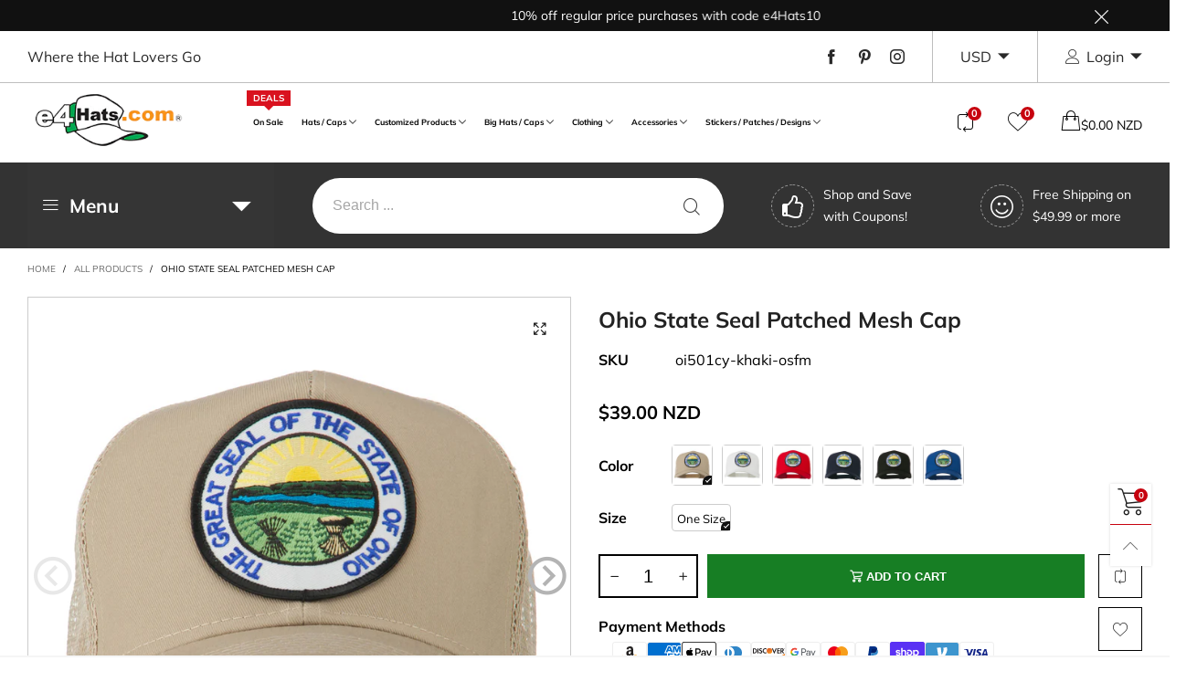

--- FILE ---
content_type: text/html; charset=utf-8
request_url: https://www.e4hats.com/en-nz/?view=ajax&section_id=navigation
body_size: 3425
content:
<div id="shopify-section-navigation" class="shopify-section hidden-xs flex"><nav class="main-nav db" id="nav_navigation" data-section-id="navigation" data-section-type="navigation"><ul class="no-gutter flex flex-wrap main-nav__list flex-align-ver"><li class="nav__item nav__item--menu_item_no_dropdown_QGz79g flex " id="nav-item-menu_item_no_dropdown_QGz79g" >
						<a title="On Sale" href="/en-nz/collections/on-sale" class="nav__item__link nav__item__link--menu_item_no_dropdown_QGz79g fw-bold">On Sale<span class="nav__item__label nav__item__label--center text-uppercase fw-bold" style="color: #ffffff;background: #d9121f;">Deals<span class="nav__item__triangle-label" style="border-top:5px solid #d9121f;"></span></span></a></li><li class="nav__item nav__item--7536baa7-9e1b-46bb-95b8-3184ea045270 flex mega-menu nav__item--parent" id="nav-item-7536baa7-9e1b-46bb-95b8-3184ea045270" >
						<a title="Hats / Caps" href="/en-nz/collections/hats-caps" class="nav__item__link nav__item__link--7536baa7-9e1b-46bb-95b8-3184ea045270 nav__item__link--arrow fw-bold">Hats / Caps</a><div class="nav__item__dropdown nav__item__dropdown--navigation col-md-10">
									<div class="row">
<div class="nav__item__column col-md-2"><div class="nav__item__dropdown-column-content"><div class="nav__item__dropdown-html--navigation text-left">
<ul class="top-menu">
  <li class="top-menu-title"><a href="/collections/beanie-hat">Beanie Hat</a></li>
  <li><a href="/collections/billed-classic-beanie">Billed Classic Beanie</a></li>
  <!--li><a href="/collections/billed-design-beanie">Billed Design Beanie</a></li-->
  <li><a href="/collections/cuff-long-beanie">Cuff Long Beanie</a></li>
  <li><a href="/collections/cuff-visored-beanie">Cuff Visored Beanie</a></li>
  <li><a href="/collections/deep-visored-beanie">Deep Visored Beanie</a></li>
  <li><a href="/collections/designed-beanie">Designed Beanie</a></li>
  <li><a href="/collections/jeep-style-beanie">Jeep Style Beanie</a></li>
  <li><a href="/collections/multi-short-beanie">Multi Short Beanie</a></li>
  <li><a href="/collections/plain-short-beanie">Plain Short Beanie</a></li>
  <li><a href="/collections/scarf-glove-set">Scarf, Glove Set</a></li>
  <li><a href="/collections/ski-beanie-chullo">Ski Beanie, Chullo</a></li>
  <li><a href="/collections/slouchy-beanie">Slouchy Beanie</a></li>  
</ul>
<ul class="top-menu-btm">
  <li class="top-menu-title"><a href="/collections/face-ski-mask">Face / Ski Mask</a></li>
  <li><a href="/collections/face-mask-balaclava">Face Mask, Balaclava</a></li>
  <li><a href="/collections/masquerade-mask">Masquerade Mask</a></li>
  <li><a href="/collections/ski-mask">Ski Mask</a></li>
</ul>
</div></div>
											</div>
<div class="nav__item__column col-md-2"><div class="nav__item__dropdown-column-content"><div class="nav__item__dropdown-html--navigation text-left">
<ul class="top-menu">
  <li class="top-menu-title"><a href="/collections/ball-cap">Ball Cap</a></li>
  <li><a href="/collections/flexible-fitted-size-cap">Flexible, Fitted, Size Cap</a></li>
  <li><a href="/collections/solid-blank-cap">Solid Blank Cap</a></li>
  <li><a href="/collections/two-tone-cap">Two Tone Cap</a></li>
  <li><a href="/collections/designed-cap">Designed Cap</a></li>
  <li><a href="/collections/trucker-cap">Trucker Cap</a></li>
  <li><a href="/collections/mesh-cap">Mesh Cap</a></li>				  
</ul>
<ul class="top-menu-btm">
  <li class="top-menu-title"><a href="/collections/fedora-hat">Fedora Hat</a></li>
  <li><a href="/collections/fabric-fedora-hat">Fabric Fedora Hat</a></li>
  <li><a href="/collections/panama-fedora-hat">Panama Fedora Hat</a></li>
  <li><a href="/collections/patterned-fedora-hat">Patterned Fedora Hat</a></li>
  <li><a href="/collections/pork-pie-hat">Pork Pie Hat</a></li>
  <li><a href="/collections/stingy-trilby-hat">Stingy, Trilby Hat</a></li> 
  <li><a href="/collections/straw-fedora-hat">Straw Fedora Hat</a></li>
</ul>
</div></div>
											</div>
<div class="nav__item__column col-md-2"><div class="nav__item__dropdown-column-content"><div class="nav__item__dropdown-html--navigation text-left">
<ul class="top-menu">
  <li class="top-menu-title"><a href="/collections/newsboy-ivy-hat">Newsboy / Ivy Hat</a></li>
  <li><a href="/collections/apple-8-quarter-hat">Apple, 8 Quarter Hat</a></li>
  <li><a href="/collections/cabbie-hat">Cabbie Hat</a></li>
  <li><a href="/collections/driver-flat-hat">Driver, Flat Hat</a></li>
  <li><a href="/collections/ivy-ascot-hat">Ivy, Ascot Hat</a></li>
  <li><a href="/collections/newsboy-gatsby-hat">Newsboy, Gatsby Hat</a></li>
</ul>
<ul class="top-menu-btm">
  <li class="top-menu-title"><a href="/collections/bucket-dressy-hat">Bucket / Dressy Hat</a></li>
  <li><a href="/collections/bowler-derby-top-hat">Bowler, Derby, Top Hat</a></li>
  <li><a href="/collections/bucket-hat">Bucket Hat</a></li>
  <li><a href="/collections/cloche-hat">Cloche Hat</a></li>
  <li><a href="/collections/crushable-hat">Crushable Hat</a></li>
  <li><a href="/collections/dressy-hat">Dressy Hat</a></li>
  <li><a href="/collections/extra-wide-brim-hat">Extra Wide Brim Hat</a></li>
  <li><a href="/collections/fancy-organza-hat">Fancy Organza Hat</a></li> 
  <li><a href="/collections/fascinator">Fascinator</a></li> 
  <li><a href="/collections/fashion-sinamay">Fashion Sinamay</a></li> 
  <li><a href="/collections/roll-up-brim-hat">Roll Up Brim Hat</a></li>
  <li><a href="/collections/wide-brim-hat">Wide Brim Hat</a></li> 
</ul>
</div></div>
											</div>
<div class="nav__item__column col-md-2"><div class="nav__item__dropdown-column-content"><div class="nav__item__dropdown-html--navigation text-left">
<ul class="top-menu">
  <li class="top-menu-title"><a href="/collections/cadet-beret-hat">Cadet / Beret Hat</a></li>
  <li><a href="/collections/beret-tam-hat">Beret, Tam Hat</a></li>
  <li><a href="/collections/cadet-fitted-cap">Cadet Fitted Cap</a></li>
  <li><a href="/collections/jeep-style-hat">Jeep Style Hat</a></li>				  
</ul>
 <ul class="top-menu-btm">
  <li class="top-menu-title"><a href="/collections/neck-flap-trooper-hat">Neck Flap / Trooper Hat</a></li>
  <li><a href="/collections/sun-protection-flap-hat">Sun Protection Flap Hat</a></li>
  <li><a href="/collections/trapper-hat">Trapper Hat</a></li>
  <li><a href="/collections/trooper-hat">Trooper Hat</a></li>
  <li><a href="/collections/uv-block-flap-hat">UV Block Flap Hat</a></li>
</ul>
</div></div>
											</div>
<div class="nav__item__column col-md-2"><div class="nav__item__dropdown-column-content"><div class="nav__item__dropdown-html--navigation text-left">
<ul class="top-menu">
  <li class="top-menu-title"><a href="/collections/outdoor-western-hat">Outdoor / Western Hat</a></li>
  <li><a href="/collections/cowboy-outback-hat">Cowboy, Outback Hat</a></li>
  <li><a href="/collections/safari-gambler-hat">Safari, Gambler Hat</a></li>
  <li><a href="/collections/sports-fishing-hat">Sports, Fishing Hat</a></li>
  <li><a href="/collections/uv-sun-block-hat">UV Sun Block Hat</a></li>
</ul>
<ul class="top-menu-btm">
  <li class="top-menu-title"><a href="/collections/visor-hat">Visor Hat</a></li>
  <li><a href="/collections/clip-on-visor">Clip On Visor</a></li>
  <li><a href="/collections/patterned-strap-visor">Patterned Strap Visor</a></li>
  <li><a href="/collections/plain-strap-back-visor">Plain Strap Back Visor</a></li>
  <li><a href="/collections/string-visor">String Visor</a></li>
  <li><a href="/collections/wrap-roll-up-visor">Wrap, Roll Up Visor</a></li>
  <li><a href="/collections/gardening-wide-brim-visor">Gardening, Wide Brim Visor</a></li>
</ul>
</div></div>
											</div>
<div class="nav__item__column col-md-2"><div class="nav__item__dropdown-column-content"><div class="nav__item__dropdown-html--navigation text-left">
<ul class="top-menu">
    <li class="top-menu-title"><a href="/collections/costume-headwear">Costume Headwear</a></li>
    <li><a href="/collections/animal-hat">Animal Hat</a></li>
    <li><a href="/collections/costume-hat">Costume Hat</a></li>
    <li><a href="/collections/crazy-cap">Crazy Cap</a></li>
    <li><a href="/collections/funny-hat">Funny Hat</a></li>
    <li><a href="/collections/occupational-hat">Occupational Hat</a></li>
    <li><a href="/collections/party-hat">Party Hat</a></li>
    <li><a href="/collections/pirate-captain-hat">Pirate, Captain Hat</a></li>
</ul>
<ul class="top-menu-btm">
    <li class="top-menu-title"><a href="/collections/wrap">Wrap</a></li>    
    <li><a href="/collections/skull-cap">Skull Cap</a></li>
    <li><a href="/collections/turban">Turban</a></li>
</ul>
</div></div>
											</div></div>
								</div></li><li class="nav__item nav__item--a9bff563-ea14-46b8-bcbb-a46994a5aff9 flex mega-menu nav__item--parent" id="nav-item-a9bff563-ea14-46b8-bcbb-a46994a5aff9" >
						<a title="Customized Products" href="/en-nz/collections/customized-products" class="nav__item__link nav__item__link--a9bff563-ea14-46b8-bcbb-a46994a5aff9 nav__item__link--arrow fw-bold">Customized Products</a><div class="nav__item__dropdown nav__item__dropdown--navigation col-md-10">
									<div class="row">
<div class="nav__item__column col-md-2"><div class="nav__item__dropdown-column-content"><div class="nav__item__dropdown-html--navigation text-left">
<ul class="top-menu">
    <li class="top-menu-title"><a href="/collections/military-product">Military Product</a></li>
    <li><a href="/collections/veterans-retired-designed">War / Operation Designed</a></li>
    <li><a href="/collections/army-designed">Army Designed</a></li>
    <li><a href="/collections/navy-designed">Navy Designed</a></li>
    <li><a href="/collections/air-forces-designed">Air Forces Designed</a></li>
    <li><a href="/collections/marine-designed">Marine Designed</a></li>
    <li><a href="/collections/coast-guard-designed">Coast Guard Designed</a></li>
</ul>
</div></div>
											</div>
<div class="nav__item__column col-md-2"><div class="nav__item__dropdown-column-content"><div class="nav__item__dropdown-html--navigation text-left">
<ul class="top-menu">
  <li class="top-menu-title"><a href="/collections/occupational-product">Occupational Product</a></li>
  <li><a href="/collections/enforcement-designed">Enforcement Designed</a></li>
  <li><a href="/collections/nasa-designed">NASA Designed</a></li>
  <li><a href="/collections/rescue-designed">Rescue Designed</a></li>
  <li><a href="/collections/captain-designed">Captain Designed</a></li>
</ul>
</div></div>
											</div>
<div class="nav__item__column col-md-2"><div class="nav__item__dropdown-column-content"><div class="nav__item__dropdown-html--navigation text-left">
<ul class="top-menu">
  <li class="top-menu-title"><a href="/collections/city-country-product">City / Country Product</a></li>
  <li><a href="/collections/city-state-designed">City / State Designed</a></li>
  <li><a href="/collections/patriot-designed">Patriot Designed</a></li>
  <li><a href="/collections/foreign-country-designed">Foreign Country Designed</a></li>
</ul>
</div></div>
											</div>
<div class="nav__item__column col-md-2"><div class="nav__item__dropdown-column-content"><div class="nav__item__dropdown-html--navigation text-left">
<ul class="top-menu">
  <li class="top-menu-title"><a href="/collections/life-style-product">Life Style Product</a></li>
  <li><a href="/collections/athletics-designed">Athletics Designed</a></li>
  <li><a href="/collections/leisure-designed">Leisure Designed</a></li>
</ul>
</div></div>
											</div>
<div class="nav__item__column col-md-2"><div class="nav__item__dropdown-column-content"><div class="nav__item__dropdown-html--navigation text-left">
<ul class="top-menu">
  <li class="top-menu-title"><a href="/collections/word-logo-product">Word / Logo Product</a></li>
  <li><a href="/collections/alphabet-designed">Alphabet Designed</a></li>
  <li><a href="/collections/animal-designed">Animal Designed</a></li>
  <li><a href="/collections/mascot-designed">Mascot Designed</a></li>
  <li><a href="/collections/number-designed">Number Designed</a></li>
  <li><a href="/collections/phrase-designed">Phrase Designed</a></li>
  <li><a href="/collections/symbol-designed">Symbol Designed</a></li>
  <li><a href="/collections/word-designed">Word Designed</a></li>
</ul>
</div></div>
											</div>
<div class="nav__item__column col-md-2"><div class="nav__item__dropdown-column-content"><div class="nav__item__dropdown-html--navigation text-left">
<ul class="top-menu">
  <li class="top-menu-title"><a href="/collections/holiday-event-product">Holiday / Event Product</a></li>
  <li><a href="/collections/celebrations-designed">Celebrations Designed</a></li>
  <li><a href="/collections/christmas-designed">Christmas Designed</a></li>
  <li><a href="/collections/halloween-designed">Halloween Designed</a></li>				  
</ul>
</div></div>
											</div></div>
								</div></li><li class="nav__item nav__item--f9f68aed-c55a-4898-b3ef-901392537b25 flex mega-menu nav__item--parent" id="nav-item-f9f68aed-c55a-4898-b3ef-901392537b25" >
						<a title="Big Hats / Caps" href="/en-nz/collections/big-hats-caps" class="nav__item__link nav__item__link--f9f68aed-c55a-4898-b3ef-901392537b25 nav__item__link--arrow fw-bold">Big Hats / Caps</a><div class="nav__item__dropdown nav__item__dropdown--navigation col-md-4">
									<div class="row">
<div class="nav__item__column col-md-6"><div class="nav__item__dropdown-column-content"><div class="nav__item__dropdown-html--navigation text-left">
<ul class="top-menu">
  <li class="top-menu-title"><a href="/collections/big-hat">Big Hat</a></li>
  <li><a href="/collections/beanie-big-hat">Beanie Big Hat</a></li>
  <li><a href="/collections/bucket-big-hat">Bucket / Outdoor Big Hat</a></li>
  <li><a href="/collections/cadet-big-hat">Cadet Big Hat</a></li>
  <li><a href="/collections/fedora-big-hat">Fedora / Bowler Big Hat</a></li>
  <li><a href="/collections/ivy-big-hat">Ivy Big Hat</a></li>
  <li><a href="/collections/newsboy-big-hat">Newsboy Big Hat</a></li>
  <li><a href="/collections/trooper-big-hat">Trooper Big Hat</a></li>
</ul>
</div></div>
											</div>
<div class="nav__item__column col-md-6"><div class="nav__item__dropdown-column-content"><div class="nav__item__dropdown-html--navigation text-left">
<ul class="top-menu">
  <li class="top-menu-title"><a href="/collections/big-cap">Big Cap</a></li>
  <li><a href="/collections/buckle-back-big-cap">Buckle Back Big Cap</a></li>
  <li><a href="/collections/fitted-big-cap">Fitted Big Cap</a></li>
  <li><a href="/collections/flexfit-big-cap">Flexfit Big Cap</a></li>
  <li><a href="/collections/snapback-big-cap">Snapback Big Cap</a></li>
  <li><a href="/collections/velcro-back-big-cap">Velcro Back Big Cap</a></li>			   
</ul>
</div></div>
											</div></div>
								</div></li><li class="nav__item nav__item--2a55d9ee-2991-4bcb-813e-81995e133926 flex mega-menu nav__item--parent" id="nav-item-2a55d9ee-2991-4bcb-813e-81995e133926" >
						<a title="Clothing" href="/en-nz/collections/clothing" class="nav__item__link nav__item__link--2a55d9ee-2991-4bcb-813e-81995e133926 nav__item__link--arrow fw-bold">Clothing</a><div class="nav__item__dropdown nav__item__dropdown--navigation col-md-4">
									<div class="row">
<div class="nav__item__column col-md-6"><div class="nav__item__dropdown-column-content"><div class="nav__item__dropdown-html--navigation text-left">
<ul class="top-menu">
  <li class="top-menu-title"><a href="/collections/short-sleeve">Short Sleeve</a></li>
   <li><a href="/collections/short-sleeve-hoodie">Short Sleeve Hoodie</a></li>
   <li><a href="/collections/short-sleeve-polo">Short Sleeve Polo</a></li>
   <li><a href="/collections/short-sleeve-t-shirt">Short Sleeve T-Shirt</a></li>
</ul>
</div></div>
											</div>
<div class="nav__item__column col-md-6"><div class="nav__item__dropdown-column-content"><div class="nav__item__dropdown-html--navigation text-left">
<ul class="top-menu">
  <li class="top-menu-title"><a href="/collections/long-sleeve">Long Sleeve</a></li>
  <li><a href="/collections/long-sleeve-hoodie">Long Sleeve Hoodie</a></li>
  <li><a href="/collections/long-sleeve-polo">Long Sleeve Polo</a></li>
  <li><a href="/collections/long-sleeve-t-shirt">Long Sleeve T-Shirt</a></li>
</ul>
</div></div>
											</div></div>
								</div></li><li class="nav__item nav__item--bb50b7d4-7690-4420-9093-b08c6be6dad0 flex mega-menu nav__item--parent" id="nav-item-bb50b7d4-7690-4420-9093-b08c6be6dad0" >
						<a title="Accessories" href="/en-nz/collections/accessories" class="nav__item__link nav__item__link--bb50b7d4-7690-4420-9093-b08c6be6dad0 nav__item__link--arrow fw-bold">Accessories</a><div class="nav__item__dropdown nav__item__dropdown--navigation col-md-6">
									<div class="row">
<div class="nav__item__column col-md-3"><div class="nav__item__dropdown-column-content"><div class="nav__item__dropdown-html--navigation text-left">
<ul class="top-menu">
    <li class="top-menu-title"><a href="/collections/band-warmer">Band / Warmer</a></li>
    <li><a href="/collections/arm-warmer">Arm Warmer</a></li>
    <li><a href="/collections/ear-muff">Ear Muff</a></li>
    <li><a href="/collections/hair-band">Hair Band</a></li>
    <li><a href="/collections/hat-band">Hat Band</a></li>
    <li><a href="/collections/head-clip">Head Clip</a></li>
    <li><a href="/collections/head-wrist-band">Head, Wrist Band</a></li>    
    <li><a href="/collections/neck-band">Neck Band / Warmer</a></li>
</ul>
</div></div>
											</div>
<div class="nav__item__column col-md-3"><div class="nav__item__dropdown-column-content"><div class="nav__item__dropdown-html--navigation text-left">
<ul class="top-menu">
    <li class="top-menu-title"><a href="/collections/scarf-shawl">Scarf / Shawl</a></li>
    <li><a href="/collections/scarf">Scarf</a></li>
    <li><a href="/collections/shawl">Shawl</a></li>
</ul>
</div></div>
											</div>
<div class="nav__item__column col-md-3"><div class="nav__item__dropdown-column-content"><div class="nav__item__dropdown-html--navigation text-left">
<ul class="top-menu">
	  <li class="top-menu-title"><a href="/collections/gloves">Gloves</a></li>
	  <li><a href="/collections/full-finger-gloves">Full Finger Gloves</a></li>
	  <li><a href="/collections/fingerless-gloves">Fingerless Gloves</a></li>
	  <li><a href="/collections/flip-top-gloves">Flip Top Gloves</a></li>
	  <li><a href="/collections/long-sleeve-gloves">Long Sleeve Gloves</a></li>
	  <li><a href="/collections/mitten-gloves">Mitten Gloves</a></li> 
   </ul>
</div></div>
											</div>
<div class="nav__item__column col-md-3"><div class="nav__item__dropdown-column-content"><div class="nav__item__dropdown-html--navigation text-left">
<ul class="top-menu">
    <li class="top-menu-title"><a href="/collections/others">Others</a></li>
    <li><a href="/collections/apron">Apron</a></li>
    <li><a href="/collections/belt">Belt</a></li>
    <li><a href="/collections/chain">Chain</a></li>
    <li><a href="/collections/coin-medallion">Coin, Medallion</a></li>
    <li><a href="/collections/pin-badge">Pin, Badge</a></li>
    <li><a href="/collections/plate-frame">Plate, Frame</a></li>
</ul>
</div></div>
											</div></div>
								</div></li><li class="nav__item nav__item--19cb524e-141b-4f62-be86-5c27deb2ee08 flex mega-menu nav__item--parent" id="nav-item-19cb524e-141b-4f62-be86-5c27deb2ee08" >
						<a title="Stickers / Patches / Designs" href="/en-nz/collections/stickers-patches-stock-designs" class="nav__item__link nav__item__link--19cb524e-141b-4f62-be86-5c27deb2ee08 nav__item__link--arrow fw-bold">Stickers / Patches / Designs</a><div class="nav__item__dropdown nav__item__dropdown--navigation col-md-5">
									<div class="row">
<div class="nav__item__column col-md-4"><div class="nav__item__dropdown-column-content"><div class="nav__item__dropdown-html--navigation text-left">
<ul class="top-menu">
  <li><a href="/collections/air-forces">Air Forces</a></li>
  <li><a href="/collections/alphabet">Alphabet</a></li>
  <li><a href="/collections/animal">Animal</a></li>
  <li><a href="/collections/army">Army</a></li>
  <li><a href="/collections/athletics">Athletics</a></li>
  <li><a href="/collections/captain">Captain</a></li>
  <li><a href="/collections/celebrations">Celebrations</a></li>
  <li><a href="/collections/christmas">Christmas</a></li> 
</ul>
</div></div>
											</div>
<div class="nav__item__column col-md-4"><div class="nav__item__dropdown-column-content"><div class="nav__item__dropdown-html--navigation text-left">
<ul class="top-menu">
  <li><a href="/collections/city-state">City / State</a></li>
  <li><a href="/collections/enforcement">Enforcement</a></li>
  <li><a href="/collections/foreign-country">Foreign Country</a></li>			   
  <li><a href="/collections/halloween">Halloween</a></li>
  <li><a href="/collections/leisure">Leisure</a></li>
  <li><a href="/collections/marine">Marine</a></li>
  <li><a href="/collections/mascot">Mascot</a></li>
  <li><a href="/collections/nasa">NASA</a></li> 
</ul>
</div></div>
											</div>
<div class="nav__item__column col-md-4"><div class="nav__item__dropdown-column-content"><div class="nav__item__dropdown-html--navigation text-left">
<ul class="top-menu">
  <li><a href="/collections/navy">Navy</a></li>
  <li><a href="/collections/number">Number</a></li>
  <li><a href="/collections/patriot">Patriot</a></li>
  <li><a href="/collections/phrase">Phrase</a></li>
  <li><a href="/collections/rescue">Rescue</a></li>
  <li><a href="/collections/symbol">Symbol</a></li>
  <!--li><a href="/collections/top-gun">Top Gun</a></li-->
  <li><a href="/collections/veterans-retired">Veterans / Retired</a></li>
  <li><a href="/collections/word">Word</a></li> 
</ul>
</div></div>
											</div></div>
								</div></li></ul></nav><style rel="stylesheet" media="all and (min-width:992px)">
	.nav__item__link--menu_item_no_dropdown_QGz79g{color:#000000;}.nav__item__link--7536baa7-9e1b-46bb-95b8-3184ea045270{color:#000000;}.nav__item__link--a9bff563-ea14-46b8-bcbb-a46994a5aff9{color:#000000;}.nav__item__link--f9f68aed-c55a-4898-b3ef-901392537b25{color:#000000;}.nav__item__link--2a55d9ee-2991-4bcb-813e-81995e133926{color:#000000;}.nav__item__link--bb50b7d4-7690-4420-9093-b08c6be6dad0{color:#000000;}.nav__item__link--19cb524e-141b-4f62-be86-5c27deb2ee08{color:#000000;}
	.nav__item__dropdown--navigation,.link-list__item__dropdown--nav-navigation{background:#fafafa;}
	.nav__item__dropdown-title--navigation{font-size:13px;color:#000000;}
	.nav__item__dropdown-link--navigation,.nav__item__dropdown-html--navigation{font-size:13px;color:#000000;}
	.nav__item__dropdown-html--navigation a{color:#000000;}
	.nav__item__dropdown--navigation{
		box-shadow: 1px 2px 5px 0px rgba(0, 0, 0, 0.07);
		-webkit-box-shadow: 1px 2px 5px 0px rgba(0, 0, 0, 0.07);
	}
	.link-list__item__dropdown--nav-navigation{
		box-shadow: 0 0 5px -1px rgba(0, 0, 0, 0.23);
		-webkit-box-shadow: 0 0 5px -1px rgba(0, 0, 0, 0.23);
	}
</style>

</div>

--- FILE ---
content_type: text/html; charset=utf-8
request_url: https://www.e4hats.com/en-nz/?view=ajax&section_id=navigation-vertical
body_size: 3860
content:
<div id="shopify-section-navigation-vertical" class="shopify-section hidden-xs w100 flex vertical-navigation">
<a class="vertical-navigation__trigger w100" href="javascript:void(0);">
  <i class="lnr-menu"></i>Menu<i class="vertical-navigation__trigger-arrow lnr-arrow-point-to-down" style="margin-top: 3px;float:right;"></i></a>
<div id="nav_navigation-vertical" data-section-id="navigation-vertical" data-section-type="navigation-vertical" class="vertical-navigation__inner"><nav class="main-nav main-nav--ver no-gutter"><ul class="no-gutter flex main-nav__ver-list" style="margin:0;"><li class="nav__item nav__item--ver nav__item--a6d54084-6e91-48ec-8086-6f3ebb973343 flex h100 vertical-menu-title" id="nav-item-a6d54084-6e91-48ec-8086-6f3ebb973343" >
					<a title="Collections" href="" class="nav__item__link--a6d54084-6e91-48ec-8086-6f3ebb973343 w100 por"><span class="por">
							Collections
</span></a></li><li class="nav__item nav__item--ver nav__item--280781f8-71e1-4dc6-aac9-3cd014859eb4 flex h100 mega-menu mega-menu-vertical nav__item--parent" id="nav-item-280781f8-71e1-4dc6-aac9-3cd014859eb4" >
					<a title="Hats / Caps" href="/en-nz/collections/hats-caps" class="nav__item__link--280781f8-71e1-4dc6-aac9-3cd014859eb4 w100 por"><span class="por">
							Hats / Caps
</span><i class="lnr-chevron-right nav__item__angle-ver"></i>
</a><div class="nav__item__dropdown nav__item__dropdown--ver nav__item__dropdown--navigation-vertical col-md-12">
								<div class="row">
<div class="nav__item__column col-md-2"><div class="nav__item__dropdown-column-content"><div class="nav__item__dropdown-html--navigation-vertical text-left">
<ul class="top-menu">
  <li class="top-menu-title"><a href="/collections/beanie-hat">Beanie Hat</a></li>
  <li><a href="/collections/billed-classic-beanie">Billed Classic Beanie</a></li>
  <!--li><a href="/collections/billed-design-beanie">Billed Design Beanie</a></li-->
  <li><a href="/collections/cuff-long-beanie">Cuff Long Beanie</a></li>
  <li><a href="/collections/cuff-visored-beanie">Cuff Visored Beanie</a></li>
  <li><a href="/collections/deep-visored-beanie">Deep Visored Beanie</a></li>
  <li><a href="/collections/designed-beanie">Designed Beanie</a></li>
  <li><a href="/collections/jeep-style-beanie">Jeep Style Beanie</a></li>
  <li><a href="/collections/multi-short-beanie">Multi Short Beanie</a></li>
  <li><a href="/collections/plain-short-beanie">Plain Short Beanie</a></li>
  <li><a href="/collections/scarf-glove-set">Scarf, Glove Set</a></li>
  <li><a href="/collections/ski-beanie-chullo">Ski Beanie, Chullo</a></li>
  <li><a href="/collections/slouchy-beanie">Slouchy Beanie</a></li>  
</ul>
<ul class="top-menu-btm">
  <li class="top-menu-title"><a href="/collections/face-ski-mask">Face / Ski Mask</a></li>
  <li><a href="/collections/face-mask-balaclava">Face Mask, Balaclava</a></li>
  <li><a href="/collections/masquerade-mask">Masquerade Mask</a></li>
  <li><a href="/collections/ski-mask">Ski Mask</a></li>
</ul>
</div></div>
										</div>
<div class="nav__item__column col-md-2"><div class="nav__item__dropdown-column-content"><div class="nav__item__dropdown-html--navigation-vertical text-left">
<ul class="top-menu">
  <li class="top-menu-title"><a href="/collections/ball-cap">Ball Cap</a></li>
  <li><a href="/collections/flexible-fitted-size-cap">Flexible, Fitted, Size Cap</a></li>
  <li><a href="/collections/solid-blank-cap">Solid Blank Cap</a></li>
  <li><a href="/collections/two-tone-cap">Two Tone Cap</a></li>
  <li><a href="/collections/designed-cap">Designed Cap</a></li>
  <li><a href="/collections/trucker-cap">Trucker Cap</a></li>
  <li><a href="/collections/mesh-cap">Mesh Cap</a></li>				  
</ul>
<ul class="top-menu-btm">
  <li class="top-menu-title"><a href="/collections/fedora-hat">Fedora Hat</a></li>
  <li><a href="/collections/fabric-fedora-hat">Fabric Fedora Hat</a></li>
  <li><a href="/collections/panama-fedora-hat">Panama Fedora Hat</a></li>
  <li><a href="/collections/patterned-fedora-hat">Patterned Fedora Hat</a></li>
  <li><a href="/collections/pork-pie-hat">Pork Pie Hat</a></li>
  <li><a href="/collections/stingy-trilby-hat">Stingy, Trilby Hat</a></li> 
  <li><a href="/collections/straw-fedora-hat">Straw Fedora Hat</a></li>
</ul>
</div></div>
										</div>
<div class="nav__item__column col-md-2"><div class="nav__item__dropdown-column-content"><div class="nav__item__dropdown-html--navigation-vertical text-left">
<ul class="top-menu">
  <li class="top-menu-title"><a href="/collections/newsboy-ivy-hat">Newsboy / Ivy Hat</a></li>
  <li><a href="/collections/apple-8-quarter-hat">Apple, 8 Quarter Hat</a></li>
  <li><a href="/collections/cabbie-hat">Cabbie Hat</a></li>
  <li><a href="/collections/driver-flat-hat">Driver, Flat Hat</a></li>
  <li><a href="/collections/ivy-ascot-hat">Ivy, Ascot Hat</a></li>
  <li><a href="/collections/newsboy-gatsby-hat">Newsboy, Gatsby Hat</a></li>
</ul>
<ul class="top-menu-btm">
  <li class="top-menu-title"><a href="/collections/bucket-dressy-hat">Bucket / Dressy Hat</a></li>
  <li><a href="/collections/bowler-derby-top-hat">Bowler, Derby, Top Hat</a></li>
  <li><a href="/collections/bucket-hat">Bucket Hat</a></li>
  <li><a href="/collections/cloche-hat">Cloche Hat</a></li>
  <li><a href="/collections/crushable-hat">Crushable Hat</a></li>
  <li><a href="/collections/dressy-hat">Dressy Hat</a></li>
  <li><a href="/collections/extra-wide-brim-hat">Extra Wide Brim Hat</a></li>
  <li><a href="/collections/fancy-organza-hat">Fancy Organza Hat</a></li> 
  <li><a href="/collections/fascinator">Fascinator</a></li> 
  <li><a href="/collections/fashion-sinamay">Fashion Sinamay</a></li> 
  <li><a href="/collections/roll-up-brim-hat">Roll Up Brim Hat</a></li>
  <li><a href="/collections/wide-brim-hat">Wide Brim Hat</a></li> 
</ul>
</div></div>
										</div>
<div class="nav__item__column col-md-2"><div class="nav__item__dropdown-column-content"><div class="nav__item__dropdown-html--navigation-vertical text-left">
<ul class="top-menu">
  <li class="top-menu-title"><a href="/collections/cadet-beret-hat">Cadet / Beret Hat</a></li>
  <li><a href="/collections/beret-tam-hat">Beret, Tam Hat</a></li>
  <li><a href="/collections/cadet-fitted-cap">Cadet Fitted Cap</a></li>
  <li><a href="/collections/jeep-style-hat">Jeep Style Hat</a></li>				  
</ul>
 <ul class="top-menu-btm">
  <li class="top-menu-title"><a href="/collections/neck-flap-trooper-hat">Neck Flap / Trooper Hat</a></li>
  <li><a href="/collections/sun-protection-flap-hat">Sun Protection Flap Hat</a></li>
  <li><a href="/collections/trapper-hat">Trapper Hat</a></li>
  <li><a href="/collections/trooper-hat">Trooper Hat</a></li>
  <li><a href="/collections/uv-block-flap-hat">UV Block Flap Hat</a></li>
</ul>
</div></div>
										</div>
<div class="nav__item__column col-md-2"><div class="nav__item__dropdown-column-content"><div class="nav__item__dropdown-html--navigation-vertical text-left">
<ul class="top-menu">
  <li class="top-menu-title"><a href="/collections/outdoor-western-hat">Outdoor / Western Hat</a></li>
  <li><a href="/collections/cowboy-outback-hat">Cowboy, Outback Hat</a></li>
  <li><a href="/collections/safari-gambler-hat">Safari, Gambler Hat</a></li>
  <li><a href="/collections/sports-fishing-hat">Sports, Fishing Hat</a></li>
  <li><a href="/collections/uv-sun-block-hat">UV Sun Block Hat</a></li>
</ul>
<ul class="top-menu-btm">
  <li class="top-menu-title"><a href="/collections/visor-hat">Visor Hat</a></li>
  <li><a href="/collections/clip-on-visor">Clip On Visor</a></li>
  <li><a href="/collections/patterned-strap-visor">Patterned Strap Visor</a></li>
  <li><a href="/collections/plain-strap-back-visor">Plain Strap Back Visor</a></li>
  <li><a href="/collections/string-visor">String Visor</a></li>
  <li><a href="/collections/wrap-roll-up-visor">Wrap, Roll Up Visor</a></li>
  <li><a href="/collections/gardening-wide-brim-visor">Gardening, Wide Brim Visor</a></li>
</ul>
</div></div>
										</div>
<div class="nav__item__column col-md-2"><div class="nav__item__dropdown-column-content"><div class="nav__item__dropdown-html--navigation-vertical text-left">
<ul class="top-menu">
    <li class="top-menu-title"><a href="/collections/costume-headwear">Costume Headwear</a></li>
    <li><a href="/collections/animal-hat">Animal Hat</a></li>
    <li><a href="/collections/costume-hat">Costume Hat</a></li>
    <li><a href="/collections/crazy-cap">Crazy Cap</a></li>
    <li><a href="/collections/funny-hat">Funny Hat</a></li>
    <li><a href="/collections/occupational-hat">Occupational Hat</a></li>
    <li><a href="/collections/party-hat">Party Hat</a></li>
    <li><a href="/collections/pirate-captain-hat">Pirate, Captain Hat</a></li>
</ul>
<ul class="top-menu-btm">
    <li class="top-menu-title"><a href="/collections/wrap">Wrap</a></li>    
    <li><a href="/collections/skull-cap">Skull Cap</a></li>
    <li><a href="/collections/turban">Turban</a></li>
</ul>
</div></div>
										</div></div>
							</div></li><li class="nav__item nav__item--ver nav__item--67755100-d5b0-4640-89ab-1d6873a8cad3 flex h100 mega-menu mega-menu-vertical nav__item--parent" id="nav-item-67755100-d5b0-4640-89ab-1d6873a8cad3" >
					<a title="Customized Products" href="/en-nz/collections/customized-products" class="nav__item__link--67755100-d5b0-4640-89ab-1d6873a8cad3 w100 por"><span class="por">
							Customized Products
</span><i class="lnr-chevron-right nav__item__angle-ver"></i>
</a><div class="nav__item__dropdown nav__item__dropdown--ver nav__item__dropdown--navigation-vertical col-md-12">
								<div class="row">
<div class="nav__item__column col-md-2"><div class="nav__item__dropdown-column-content"><div class="nav__item__dropdown-html--navigation-vertical text-left">
<ul class="top-menu">
    <li class="top-menu-title"><a href="/collections/military-product">Military Product</a></li>
    <li><a href="/collections/veterans-retired-designed">War / Operation Designed</a></li>
    <li><a href="/collections/army-designed">Army Designed</a></li>
    <li><a href="/collections/navy-designed">Navy Designed</a></li>
    <li><a href="/collections/air-forces-designed">Air Forces Designed</a></li>
    <li><a href="/collections/marine-designed">Marine Designed</a></li>
    <li><a href="/collections/coast-guard-designed">Coast Guard Designed</a></li>
</ul>
</div></div>
										</div>
<div class="nav__item__column col-md-2"><div class="nav__item__dropdown-column-content"><div class="nav__item__dropdown-html--navigation-vertical text-left">
<ul class="top-menu">
  <li class="top-menu-title"><a href="/collections/occupational-product">Occupational Product</a></li>
  <li><a href="/collections/enforcement-designed">Enforcement Designed</a></li>
  <li><a href="/collections/nasa-designed">NASA Designed</a></li>
  <li><a href="/collections/rescue-designed">Rescue Designed</a></li>
  <li><a href="/collections/captain-designed">Captain Designed</a></li>
</ul>
</div></div>
										</div>
<div class="nav__item__column col-md-2"><div class="nav__item__dropdown-column-content"><div class="nav__item__dropdown-html--navigation-vertical text-left">
<ul class="top-menu">
  <li class="top-menu-title"><a href="/collections/city-country-product">City / Country Product</a></li>
  <li><a href="/collections/city-state-designed">City / State Designed</a></li>
  <li><a href="/collections/patriot-designed">Patriot Designed</a></li>
  <li><a href="/collections/foreign-country-designed">Foreign Country Designed</a></li>
</ul>
</div></div>
										</div>
<div class="nav__item__column col-md-2"><div class="nav__item__dropdown-column-content"><div class="nav__item__dropdown-html--navigation-vertical text-left">
<ul class="top-menu">
  <li class="top-menu-title"><a href="/collections/life-style-product">Life Style Product</a></li>
  <li><a href="/collections/athletics-designed">Athletics Designed</a></li>
  <li><a href="/collections/leisure-designed">Leisure Designed</a></li>
</ul>
</div></div>
										</div>
<div class="nav__item__column col-md-2"><div class="nav__item__dropdown-column-content"><div class="nav__item__dropdown-html--navigation-vertical text-left">
<ul class="top-menu">
  <li class="top-menu-title"><a href="/collections/word-logo-product">Word / Logo Product</a></li>
  <li><a href="/collections/alphabet-designed">Alphabet Designed</a></li>
  <li><a href="/collections/animal-designed">Animal Designed</a></li>
  <li><a href="/collections/mascot-designed">Mascot Designed</a></li>
  <li><a href="/collections/number-designed">Number Designed</a></li>
  <li><a href="/collections/phrase-designed">Phrase Designed</a></li>
  <li><a href="/collections/symbol-designed">Symbol Designed</a></li>
  <li><a href="/collections/word-designed">Word Designed</a></li>
</ul>
</div></div>
										</div>
<div class="nav__item__column col-md-2"><div class="nav__item__dropdown-column-content"><div class="nav__item__dropdown-html--navigation-vertical text-left">
<ul class="top-menu">
  <li class="top-menu-title"><a href="/collections/holiday-event-product">Holiday / Event Product</a></li>
  <li><a href="/collections/celebrations-designed">Celebrations Designed</a></li>
  <li><a href="/collections/christmas-designed">Christmas Designed</a></li>
  <li><a href="/collections/halloween-designed">Halloween Designed</a></li>				  
</ul>
</div></div>
										</div></div>
							</div></li><li class="nav__item nav__item--ver nav__item--37813bb0-cc33-4d33-a1ec-689a4d2eb400 flex h100 mega-menu mega-menu-vertical nav__item--parent" id="nav-item-37813bb0-cc33-4d33-a1ec-689a4d2eb400" >
					<a title="Big Hats / Caps" href="/en-nz/collections/big-hats-caps" class="nav__item__link--37813bb0-cc33-4d33-a1ec-689a4d2eb400 w100 por"><span class="por">
							Big Hats / Caps
</span><i class="lnr-chevron-right nav__item__angle-ver"></i>
</a><div class="nav__item__dropdown nav__item__dropdown--ver nav__item__dropdown--navigation-vertical col-md-4">
								<div class="row">
<div class="nav__item__column col-md-6"><div class="nav__item__dropdown-column-content"><div class="nav__item__dropdown-html--navigation-vertical text-left">
<ul class="top-menu">
  <li class="top-menu-title"><a href="/collections/big-hat">Big Hat</a></li>
  <li><a href="/collections/beanie-big-hat">Beanie Big Hat</a></li>
  <li><a href="/collections/bucket-big-hat">Bucket / Outdoor Big Hat</a></li>
  <li><a href="/collections/cadet-big-hat">Cadet Big Hat</a></li>
  <li><a href="/collections/fedora-big-hat">Fedora / Bowler Big Hat</a></li>
  <li><a href="/collections/ivy-big-hat">Ivy Big Hat</a></li>
  <li><a href="/collections/newsboy-big-hat">Newsboy Big Hat</a></li>
  <li><a href="/collections/trooper-big-hat">Trooper Big Hat</a></li>
</ul>
</div></div>
										</div>
<div class="nav__item__column col-md-6"><div class="nav__item__dropdown-column-content"><div class="nav__item__dropdown-html--navigation-vertical text-left">
<ul class="top-menu">
  <li class="top-menu-title"><a href="/collections/big-cap">Big Cap</a></li>
  <li><a href="/collections/buckle-back-big-cap">Buckle Back Big Cap</a></li>
  <li><a href="/collections/fitted-big-cap">Fitted Big Cap</a></li>
  <li><a href="/collections/flexfit-big-cap">Flexfit Big Cap</a></li>
  <li><a href="/collections/snapback-big-cap">Snapback Big Cap</a></li>
  <li><a href="/collections/velcro-back-big-cap">Velcro Back Big Cap</a></li>			   
</ul>
</div></div>
										</div></div>
							</div></li><li class="nav__item nav__item--ver nav__item--4d0bde1e-2679-4fcb-8b58-125816c2e108 flex h100 mega-menu mega-menu-vertical nav__item--parent" id="nav-item-4d0bde1e-2679-4fcb-8b58-125816c2e108" >
					<a title="Clothing" href="/en-nz/collections/clothing" class="nav__item__link--4d0bde1e-2679-4fcb-8b58-125816c2e108 w100 por"><span class="por">
							Clothing
</span><i class="lnr-chevron-right nav__item__angle-ver"></i>
</a><div class="nav__item__dropdown nav__item__dropdown--ver nav__item__dropdown--navigation-vertical col-md-4">
								<div class="row">
<div class="nav__item__column col-md-6"><div class="nav__item__dropdown-column-content"><div class="nav__item__dropdown-html--navigation-vertical text-left">
<ul class="top-menu">
  <li class="top-menu-title"><a href="/collections/short-sleeve">Short Sleeve</a></li>  
  <li><a href="/collections/short-sleeve-hoodie">Short Sleeve Hoodie</a></li>
  <li><a href="/collections/short-sleeve-polo">Short Sleeve Polo</a></li>
  <li><a href="/collections/short-sleeve-t-shirt">Short Sleeve T-Shirt</a></li>
</ul>
</div></div>
										</div>
<div class="nav__item__column col-md-6"><div class="nav__item__dropdown-column-content"><div class="nav__item__dropdown-html--navigation-vertical text-left">
<ul class="top-menu">
  <li class="top-menu-title"><a href="/collections/long-sleeve">Long Sleeve</a></li>
  <li><a href="/collections/long-sleeve-hoodie">Long Sleeve Hoodie</a></li>
  <li><a href="/collections/long-sleeve-polo">Long Sleeve Polo</a></li>
  <li><a href="/collections/long-sleeve-t-shirt">Long Sleeve T-Shirt</a></li>
</ul>
</div></div>
										</div></div>
							</div></li><li class="nav__item nav__item--ver nav__item--0ee82746-368a-4e0a-aeeb-ebd3ddda8d38 flex h100 mega-menu mega-menu-vertical nav__item--parent" id="nav-item-0ee82746-368a-4e0a-aeeb-ebd3ddda8d38" >
					<a title="Accessories" href="/en-nz/collections/accessories" class="nav__item__link--0ee82746-368a-4e0a-aeeb-ebd3ddda8d38 w100 por"><span class="por">
							Accessories
</span><i class="lnr-chevron-right nav__item__angle-ver"></i>
</a><div class="nav__item__dropdown nav__item__dropdown--ver nav__item__dropdown--navigation-vertical col-md-6">
								<div class="row">
<div class="nav__item__column col-md-3"><div class="nav__item__dropdown-column-content"><div class="nav__item__dropdown-html--navigation-vertical text-left">
<ul class="top-menu">
    <li class="top-menu-title"><a href="/collections/band-warmer">Band / Warmer</a></li>
    <li><a href="/collections/arm-warmer">Arm Warmer</a></li>
    <li><a href="/collections/ear-muff">Ear Muff</a></li>
    <li><a href="/collections/hair-band">Hair Band</a></li>
    <li><a href="/collections/hat-band">Hat Band</a></li>
    <li><a href="/collections/head-clip">Head Clip</a></li>
    <li><a href="/collections/head-wrist-band">Head, Wrist Band</a></li>
    <li><a href="/collections/neck-band">Neck Band / Warmer</a></li>
</ul>
</div></div>
										</div>
<div class="nav__item__column col-md-3"><div class="nav__item__dropdown-column-content"><div class="nav__item__dropdown-html--navigation-vertical text-left">
<ul class="top-menu">
    <li class="top-menu-title"><a href="/collections/scarf-shawl">Scarf / Shawl</a></li>
    <li><a href="/collections/scarf">Scarf</a></li>
    <li><a href="/collections/shawl">Shawl</a></li>
</ul>
</div></div>
										</div>
<div class="nav__item__column col-md-3"><div class="nav__item__dropdown-column-content"><div class="nav__item__dropdown-html--navigation-vertical text-left">
<ul class="top-menu">
	  <li class="top-menu-title"><a href="/collections/gloves">Gloves</a></li>
	  <li><a href="/collections/full-finger-gloves">Full Finger Gloves</a></li>
	  <li><a href="/collections/fingerless-gloves">Fingerless Gloves</a></li>
	  <li><a href="/collections/flip-top-gloves">Flip Top Gloves</a></li>
	  <li><a href="/collections/long-sleeve-gloves">Long Sleeve Gloves</a></li>
	  <li><a href="/collections/mitten-gloves">Mitten Gloves</a></li> 
   </ul>
</div></div>
										</div>
<div class="nav__item__column col-md-3"><div class="nav__item__dropdown-column-content"><div class="nav__item__dropdown-html--navigation-vertical text-left">
<ul class="top-menu">
    <li class="top-menu-title"><a href="/collections/others">Others</a></li>
    <li><a href="/collections/apron">Apron</a></li>
    <li><a href="/collections/belt">Belt</a></li>
    <li><a href="/collections/chain">Chain</a></li>
    <li><a href="/collections/coin-medallion">Coin, Medallion</a></li>
    <li><a href="/collections/pin-badge">Pin, Badge</a></li>
    <li><a href="/collections/plate-frame">Plate, Frame</a></li>
</ul>
</div></div>
										</div></div>
							</div></li><li class="nav__item nav__item--ver nav__item--5ea82c70-3691-4ac2-bf09-899c6f7d4d7a flex h100 mega-menu mega-menu-vertical nav__item--parent" id="nav-item-5ea82c70-3691-4ac2-bf09-899c6f7d4d7a" >
					<a title="Stickers / Patches / Designs" href="/en-nz/collections/stickers-patches-stock-designs" class="nav__item__link--5ea82c70-3691-4ac2-bf09-899c6f7d4d7a w100 por"><span class="por">
							Stickers / Patches / Designs
</span><i class="lnr-chevron-right nav__item__angle-ver"></i>
</a><div class="nav__item__dropdown nav__item__dropdown--ver nav__item__dropdown--navigation-vertical col-md-5">
								<div class="row">
<div class="nav__item__column col-md-4"><div class="nav__item__dropdown-column-content"><div class="nav__item__dropdown-html--navigation-vertical text-left">
<ul class="top-menu">
  <li><a href="/collections/air-forces">Air Forces</a></li>
  <li><a href="/collections/alphabet">Alphabet</a></li>
  <li><a href="/collections/animal">Animal</a></li>
  <li><a href="/collections/army">Army</a></li>
  <li><a href="/collections/athletics">Athletics</a></li>
  <li><a href="/collections/captain">Captain</a></li>
  <li><a href="/collections/celebrations">Celebrations</a></li>
  <li><a href="/collections/christmas">Christmas</a></li> 
</ul>
</div></div>
										</div>
<div class="nav__item__column col-md-4"><div class="nav__item__dropdown-column-content"><div class="nav__item__dropdown-html--navigation-vertical text-left">
<ul class="top-menu">
  <li><a href="/collections/city-state">City / State</a></li>
  <li><a href="/collections/enforcement">Enforcement</a></li>
  <li><a href="/collections/foreign-country">Foreign Country</a></li>			   
  <li><a href="/collections/halloween">Halloween</a></li>
  <li><a href="/collections/leisure">Leisure</a></li>
  <li><a href="/collections/marine">Marine</a></li>
  <li><a href="/collections/mascot">Mascot</a></li>
  <li><a href="/collections/nasa">NASA</a></li> 
</ul>
</div></div>
										</div>
<div class="nav__item__column col-md-4"><div class="nav__item__dropdown-column-content"><div class="nav__item__dropdown-html--navigation-vertical text-left">
<ul class="top-menu">
  <li><a href="/collections/navy">Navy</a></li>
  <li><a href="/collections/number">Number</a></li>
  <li><a href="/collections/patriot">Patriot</a></li>
  <li><a href="/collections/phrase">Phrase</a></li>
  <li><a href="/collections/rescue">Rescue</a></li>
  <li><a href="/collections/symbol">Symbol</a></li>
  <!--li><a href="/collections/top-gun">Top Gun</a></li-->
  <li><a href="/collections/veterans-retired">Veterans / Retired</a></li>
  <li><a href="/collections/word">Word</a></li> 
</ul>
</div></div>
										</div></div>
							</div></li><li class="nav__item nav__item--ver nav__item--754fe4ff-6819-4b4a-a617-51339de37ce0 flex h100 vertical-menu-title nav__item--parent" id="nav-item-754fe4ff-6819-4b4a-a617-51339de37ce0" >
					<a title="Product Type" href="" class="nav__item__link--754fe4ff-6819-4b4a-a617-51339de37ce0 w100 por"><span class="por">
							Product Type
</span><i class="lnr-chevron-right nav__item__angle-ver"></i>
</a><div class="nav__item__dropdown nav__item__dropdown--ver nav__item__dropdown--navigation-vertical col-md-12">
								<div class="row">
<div class="nav__item__column col-md-2"><div class="nav__item__dropdown-column-content"><div class="nav__item__dropdown-html--navigation-vertical text-left">
<ul class="top-menu">
  <li class="top-menu-title"><a href="/collections/design-type">Design Type</a></li>
  <li><a href="/collections/blank-product">Blank Product</a></li>
  <li><a href="/collections/patched-design">Patched Design</a></li>
  <li><a href="/collections/vinyl-sticker-design">Sticker Design</a></li>
  <li><a href="/collections/printing-design">Printing Design</a></li>
  <li><a href="/collections/embroidered-design">Embroidered Design</a></li>
</ul>
</div></div>
										</div>
<div class="nav__item__column col-md-2"><div class="nav__item__dropdown-column-content"><div class="nav__item__dropdown-html--navigation-vertical text-left">
<ul class="top-menu">
  <li class="top-menu-title"><a href="/collections/hat-cap-product-type">Hat / Cap Product Type</a></li>
  <li><a href="/collections/baseball-cap-product">Baseball Cap</a></li>
  <li><a href="/collections/beanie-visored-product">Beanie Visored</a></li>
  <li><a href="/collections/long-beanie-product">Long Beanie</a></li>
  <li><a href="/collections/short-beanie-product">Short Beanie</a></li>
  <li><a href="/collections/beret-product">Beret</a></li>
  <li><a href="/collections/bucket-product">Bucket</a></li>
  <li><a href="/collections/cadet-product">Cadet</a></li>
  <li><a href="/collections/costume-product">Costume</a></li>
  <li><a href="/collections/dressy-product">Dressy</a></li>
  <li><a href="/collections/face-mask-product">Face Mask</a></li>
  <li><a href="/collections/fedora-product">Fedora</a></li>
  <li><a href="/collections/flap-product">Flap</a></li>
  <li><a href="/collections/ivy-product">Ivy</a></li>
  <li><a href="/collections/newsboy-product">Newsboy</a></li>
  <li><a href="/collections/outdoor-product">Outdoor</a></li>
  <li><a href="/collections/trooper-product">Trooper</a></li>
  <li><a href="/collections/visor-product">Visor</a></li>
  <li><a href="/collections/western-product">Western</a></li>
  <li><a href="/collections/wrap-product">Wrap</a></li> 
</ul>
</div></div>
										</div>
<div class="nav__item__column col-md-2"><div class="nav__item__dropdown-column-content"><div class="nav__item__dropdown-html--navigation-vertical text-left">
<ul class="top-menu">
  <li class="top-menu-title"><a href="/collections/customized-product-type">Customized Product Type</a></li>
  <li><a href="/collections/customized-baseball-cap">Baseball Cap</a></li>
  <li><a href="/collections/customized-bucket">Bucket</a></li>
  <li><a href="/collections/customized-long-beanie">Long Beanie</a></li>
  <li><a href="/collections/customized-short-beanie">Short Beanie</a></li>
  <li><a href="/collections/customized-cadet">Cadet</a></li>
  <li><a href="/collections/customized-newsboy">Newsboy</a></li>
  <li><a href="/collections/customized-t-shirt">T-Shirt</a></li>
  <li><a href="/collections/customized-polo-shirt">Polo Shirt</a></li>
  <li><a href="/collections/customized-hoodie">Hoodie</a></li>
  <li><a href="/collections/customized-visor">Visor</a></li>
  <li><a href="/collections/customized-band">Band</a></li>
  <li><a href="/collections/customized-big-size">Big Size</a></li>
</ul>
</div></div>
										</div>
<div class="nav__item__column col-md-2"><div class="nav__item__dropdown-column-content"><div class="nav__item__dropdown-html--navigation-vertical text-left">
<ul class="top-menu">
  <li class="top-menu-title"><a href="/collections/accessory-product-type">Accessory Product Type</a></li>
  <li><a href="/collections/band-product">Band</a></li>
  <li><a href="/collections/glove-product">Gloves</a></li>
  <li><a href="/collections/pin-badge-product">Pin / Badge</a></li>
  <li><a href="/collections/scarf-shawl-product">Scarf / Shawl</a></li>
  <li><a href="/collections/warmer-product">Warmer</a></li>
  <li><a href="/collections/bag-product">Bag</a></li>
  <li><a href="/collections/banner-product">Banner</a></li>
  <li><a href="/collections/belt-product">Belt</a></li>			  
  <li><a href="/collections/coin-medallion-product">Coin / Medallion</a></li>
  <li><a href="/collections/chain-product">Chain</a></li>			  
  <li><a href="/collections/plate-frame-product">Plate / Frame</a></li>
  <li><a href="/collections/towel-apron-product">Apron</a></li>
</ul>
</div></div>
										</div>
<div class="nav__item__column col-md-2"><div class="nav__item__dropdown-column-content"><div class="nav__item__dropdown-html--navigation-vertical text-left">
<ul class="top-menu">
  <li class="top-menu-title"><a href="/collections/clothing-product-type">Clothing Product Type</a></li>
  <li><a href="/collections/hoodie-product">Hoodie</a></li>
  <li><a href="/collections/polo-shirt-product">Polo Shirt</a></li>
  <li><a href="/collections/t-shirt-product">T-Shirt</a></li>
</ul>
</div></div>
										</div>
<div class="nav__item__column col-md-2"><div class="nav__item__dropdown-column-content"><div class="nav__item__dropdown-html--navigation-vertical text-left">
<ul class="top-menu">
  <li class="top-menu-title"><a href="/collections/stickers-patches-designs-product-type">Sticker / Patche / Design</a></li>
  <li><a href="/collections/velcro-patch-product">Velcro Patch</a></li>
  <li><a href="/collections/glue-patch-product">Glue Patch</a></li>
  <li><a href="/collections/adhesive-sticker-product">Adhesive Sticker</a></li>
  <li><a href="/collections/heat-transfers-sticker-product">Heat Transfers Sticker</a></li>
  <li><a href="/collections/dtg-printing-product">DTG Printing</a></li>
  <li><a href="/collections/embroidery-product">Embroidery</a></li>
</ul>
</div></div>
										</div></div>
							</div></li><li class="nav__item nav__item--ver nav__item--d67112fe-64c2-4234-92cd-486205bc7b28 flex h100 vertical-menu-title nav__item--parent" id="nav-item-d67112fe-64c2-4234-92cd-486205bc7b28" >
					<a title="Featured Products" href="" class="nav__item__link--d67112fe-64c2-4234-92cd-486205bc7b28 w100 por"><span class="por">
							Featured Products
</span><i class="lnr-chevron-right nav__item__angle-ver"></i>
</a><div class="nav__item__dropdown nav__item__dropdown--ver nav__item__dropdown--navigation-vertical col-md-3">
								<div class="row">
<div class="nav__item__column"><div class="nav__item__dropdown-column-content"><div class="nav__item__dropdown-html--navigation-vertical text-left">
<ul class="top-menu">  
  <li><a href="/collections/best-sellers">Best Sellers</a></li>
  <li><a href="/collections/new-arrivals">New Arrivals</a></li>  
</ul>
</div></div>
										</div></div>
							</div></li><li class="nav__item nav__item--ver nav__item--f55f58cd-5cab-41b3-9c11-fd23188aa99e flex h100 vertical-menu-title" id="nav-item-f55f58cd-5cab-41b3-9c11-fd23188aa99e" >
					<a title="Customize Your Item" href="/en-nz/pages/customize-your-items" class="nav__item__link--f55f58cd-5cab-41b3-9c11-fd23188aa99e w100 por"><span class="por">
							Customize Your Item
</span></a></li><li class="nav__item nav__item--ver nav__item--bbd852f1-0a77-446a-aff4-1434772d5cdf flex h100 vertical-menu-title" id="nav-item-bbd852f1-0a77-446a-aff4-1434772d5cdf" >
					<a title="Gift Cards" href="/products/gift-card" class="nav__item__link--bbd852f1-0a77-446a-aff4-1434772d5cdf w100 por"><span class="por">
							Gift Cards
</span></a></li><li class="nav__item nav__item--ver nav__item--abf23fd3-b53d-406c-9905-9f6bf60c4467 flex h100 vertical-menu-title" id="nav-item-abf23fd3-b53d-406c-9905-9f6bf60c4467" >
					<a title="Contact Us" href="/en-nz/pages/contact-us" class="nav__item__link--abf23fd3-b53d-406c-9905-9f6bf60c4467 w100 por"><span class="por">
							Contact Us
</span></a></li></ul></nav>
<style rel="stylesheet" media="all and (min-width:992px)">
	.nav__item__link--a6d54084-6e91-48ec-8086-6f3ebb973343{color:#000000;}.nav__item__link--280781f8-71e1-4dc6-aac9-3cd014859eb4{color:#000000;}.nav__item__link--67755100-d5b0-4640-89ab-1d6873a8cad3{color:#000000;}.nav__item__link--37813bb0-cc33-4d33-a1ec-689a4d2eb400{color:#000000;}.nav__item__link--4d0bde1e-2679-4fcb-8b58-125816c2e108{color:#000000;}.nav__item__link--0ee82746-368a-4e0a-aeeb-ebd3ddda8d38{color:#000000;}.nav__item__link--5ea82c70-3691-4ac2-bf09-899c6f7d4d7a{color:#000000;}.nav__item__link--754fe4ff-6819-4b4a-a617-51339de37ce0{color:#000000;}.nav__item__link--f55f58cd-5cab-41b3-9c11-fd23188aa99e{color:#000000;}.nav__item__link--bbd852f1-0a77-446a-aff4-1434772d5cdf{color:#000000;}.nav__item__link--abf23fd3-b53d-406c-9905-9f6bf60c4467{color:#000000;}
	.nav__item__dropdown--navigation-vertical,.link-list__item__dropdown--nav-navigation-vertical{background:#ffffff;}
	div.nav__item__dropdown--navigation-vertical{padding:0 30px;}
	.nav__item__dropdown-title--navigation-vertical{font-size:13px;color:#000000;}
	.nav__item__dropdown-link--navigation-vertical,.nav__item__dropdown-html--navigation-vertical{font-size:13px;color:#000000;}
	.nav__item__dropdown-html--navigation-vertical a{color:#000000;}
	.nav__item__label--ver-navigation-vertical{top:-15px;right:0;}
	.nav__item__dropdown--navigation-vertical{
		box-shadow: 1px 2px 5px 0px rgba(0, 0, 0, 0.07);
		-webkit-box-shadow: 1px 2px 5px 0px rgba(0, 0, 0, 0.07);
	}
	.link-list__item__dropdown--nav-navigation-vertical{
		box-shadow: 0 0 5px -1px rgba(0, 0, 0, 0.23);
		-webkit-box-shadow: 0 0 5px -1px rgba(0, 0, 0, 0.23);
	}
</style></div>

</div>